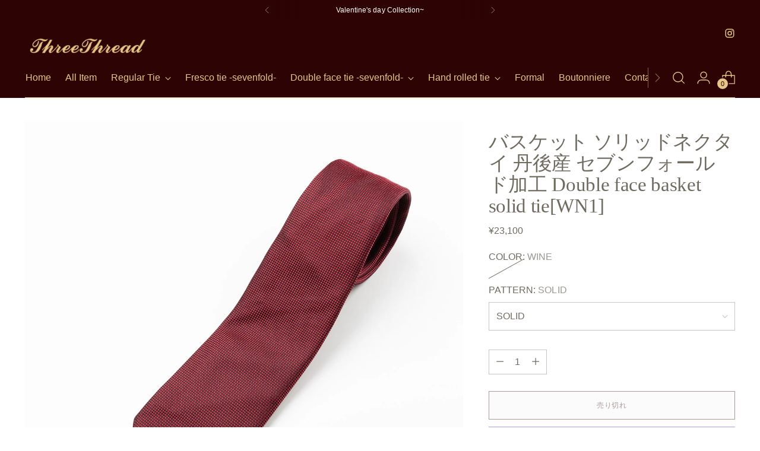

--- FILE ---
content_type: text/javascript; charset=utf-8
request_url: https://threethread.jp/products/tt101-10-501-wn1.js
body_size: 1631
content:
{"id":7557371429085,"title":"バスケット ソリッドネクタイ 丹後産 セブンフォールド加工 Double face basket solid tie[WN1]","handle":"tt101-10-501-wn1","description":"\u003cp style=\"text-align: left;\" data-mce-fragment=\"1\"\u003e\u003cstrong\u003e丹後の伝統技術が宿る風合い豊かなネクタイを手縫いで仕上げました。上質な甘撚り糸を使用し洗練された最高の技術をお届けします。魅力的なスタイルを演出する一本をお試しください。\u003c\/strong\u003e\u003c\/p\u003e\n\u003cdiv data-mce-fragment=\"1\"\u003e\n\u003ctable style=\"float: left;\" width=\"100%\" data-mce-fragment=\"1\"\u003e\n\u003ctbody data-mce-fragment=\"1\"\u003e\n\u003ctr data-mce-fragment=\"1\"\u003e\n\u003ctd style=\"text-align: center; width: 34.4801%;\" data-mce-fragment=\"1\" data-mce-style=\"text-align: center; width: 34.4801%;\"\u003e\n\u003cmeta charset=\"utf-8\"\u003e \u003cspan data-mce-fragment=\"1\"\u003e品番\u003c\/span\u003e\n\u003c\/td\u003e\n\u003ctd style=\"text-align: center; width: 60.5199%;\" data-mce-fragment=\"1\" data-mce-style=\"text-align: center; width: 60.5199%;\"\u003e \u003cmeta charset=\"utf-8\"\u003e TT101-10-501\u003c\/td\u003e\n\u003c\/tr\u003e\n\u003ctr data-mce-fragment=\"1\"\u003e\n\u003ctd style=\"text-align: center; width: 34.4801%;\" data-mce-fragment=\"1\" data-mce-style=\"text-align: center; width: 34.4801%;\"\u003e\u003cspan data-mce-fragment=\"1\"\u003e\u003cmeta charset=\"utf-8\"\u003eカラー\u003c\/span\u003e\u003c\/td\u003e\n\u003ctd style=\"text-align: center; width: 60.5199%;\" data-mce-fragment=\"1\" data-mce-style=\"text-align: center; width: 60.5199%;\"\u003e\n\u003cmeta charset=\"utf-8\"\u003ewine[ワイン×ネイビー]\u003cbr\u003e\n\u003c\/td\u003e\n\u003c\/tr\u003e\n\u003ctr data-mce-fragment=\"1\"\u003e\n\u003ctd style=\"text-align: center; width: 34.4801%;\" data-mce-fragment=\"1\" data-mce-style=\"text-align: center; width: 34.4801%;\"\u003e\u003cspan data-mce-fragment=\"1\"\u003e\u003cmeta charset=\"utf-8\"\u003eサイズ\u003c\/span\u003e\u003c\/td\u003e\n\u003ctd style=\"text-align: center; width: 60.5199%;\" data-mce-fragment=\"1\" data-mce-style=\"text-align: center; width: 60.5199%;\"\u003e\n\u003cmeta charset=\"utf-8\"\u003e \u003cspan data-mce-fragment=\"1\"\u003e大剣8cm\/小剣4.5cm\/全長148cm\u003c\/span\u003e\u003cbr\u003e\n\u003c\/td\u003e\n\u003c\/tr\u003e\n\u003ctr data-mce-fragment=\"1\"\u003e\n\u003ctd style=\"text-align: center; width: 34.4801%;\" data-mce-fragment=\"1\" data-mce-style=\"text-align: center; width: 34.4801%;\"\u003e加工\u003c\/td\u003e\n\u003ctd style=\"text-align: center; width: 60.5199%;\" data-mce-fragment=\"1\" data-mce-style=\"text-align: center; width: 60.5199%;\"\u003e\n\u003cmeta charset=\"utf-8\"\u003e \u003cspan data-mce-fragment=\"1\"\u003e7-fold hand rolled（7フォールド\/ハンドロール）\u003c\/span\u003e\u003cbr\u003e\n\u003c\/td\u003e\n\u003c\/tr\u003e\n\u003ctr data-mce-fragment=\"1\"\u003e\n\u003ctd style=\"text-align: center; width: 34.4801%;\" data-mce-fragment=\"1\" data-mce-style=\"text-align: center; width: 34.4801%;\"\u003e\u003cspan data-mce-fragment=\"1\"\u003e\u003cmeta charset=\"utf-8\"\u003e素材\u003c\/span\u003e\u003c\/td\u003e\n\u003ctd style=\"text-align: center; width: 60.5199%;\" data-mce-fragment=\"1\" data-mce-style=\"text-align: center; width: 60.5199%;\"\u003e\u003cspan\u003eシルク100％\u003c\/span\u003e\u003c\/td\u003e\n\u003c\/tr\u003e\n\u003ctr data-mce-fragment=\"1\"\u003e\n\u003ctd style=\"text-align: center; width: 34.4801%;\" data-mce-fragment=\"1\" data-mce-style=\"text-align: center; width: 34.4801%;\"\u003e\u003cspan data-mce-fragment=\"1\"\u003e\u003cmeta charset=\"utf-8\"\u003e生産国\u003c\/span\u003e\u003c\/td\u003e\n\u003ctd style=\"text-align: center; width: 60.5199%;\" data-mce-fragment=\"1\" data-mce-style=\"text-align: center; width: 60.5199%;\"\u003e\n\u003cmeta charset=\"utf-8\"\u003e \u003cspan data-mce-fragment=\"1\"\u003e日本（京都）\u003c\/span\u003e\u003cbr\u003e\n\u003c\/td\u003e\n\u003c\/tr\u003e\n\u003ctr data-mce-fragment=\"1\"\u003e\n\u003ctd style=\"text-align: center; width: 34.4801%;\" data-mce-fragment=\"1\" data-mce-style=\"text-align: center; width: 34.4801%;\"\u003e\u003cspan data-mce-fragment=\"1\"\u003e\u003cmeta charset=\"utf-8\"\u003e商品の特徴\u003c\/span\u003e\u003c\/td\u003e\n\u003ctd style=\"width: 60.5199%;\" data-mce-fragment=\"1\" data-mce-style=\"text-align: center; width: 60.5199%;\"\u003e\n\u003cstrong\u003e ・定番組織のバスケットソリッドタイ\u003c\/strong\u003e\u003cbr data-mce-fragment=\"1\"\u003e平織の代表的な組織、経糸と緯糸を交互に交差させて作られたプレーンな組織です。\u003cbr data-mce-fragment=\"1\"\u003e通常バスケット織は表面を綺麗にする為、裏面を経糸で止めるトジ（糸が動かないように止める事）をしなければなりません。\u003cbr data-mce-fragment=\"1\"\u003eこの生地は両面同じ組織で光沢が出るよう設計、独自の技術により開発したオリジナルファブリックです。\u003cbr\u003e\n\u003c\/td\u003e\n\u003c\/tr\u003e\n\u003ctr data-mce-fragment=\"1\"\u003e\n\u003ctd style=\"text-align: center; width: 34.4801%;\" data-mce-fragment=\"1\" data-mce-style=\"text-align: center; width: 34.4801%;\"\u003e\u003cspan data-mce-fragment=\"1\"\u003e\u003cmeta charset=\"utf-8\"\u003e商品のお色について\u003c\/span\u003e\u003c\/td\u003e\n\u003ctd style=\"width: 60.5199%;\" data-mce-fragment=\"1\" data-mce-style=\"text-align: center; width: 60.5199%;\"\u003e\u003cspan data-mce-fragment=\"1\"\u003e\u003cmeta charset=\"utf-8\"\u003e※お客様のご覧になられますパソコン機器及びモニターの違い、また室内、室外での撮影により実際の商品素材の色と相違する場合があります。\u003c\/span\u003e\u003c\/td\u003e\n\u003c\/tr\u003e\n\u003c\/tbody\u003e\n\u003c\/table\u003e\n\u003c\/div\u003e\n\u003cdiv class=\"col-12\"\u003e\n\u003cp style=\"font-size: 14px; text-align: left;\"\u003e \u003c\/p\u003e\n\u003c\/div\u003e\n\u003cmeta charset=\"utf-8\"\u003e\n\u003cp style=\"text-align: center;\" data-mce-fragment=\"1\"\u003e\u003cimg alt=\"\" src=\"https:\/\/cdn.shopify.com\/s\/files\/1\/0621\/6571\/3117\/files\/TT-_-1-A.jpg?v=1689387888\"\u003e\u003c\/p\u003e\n\u003cp style=\"text-align: center;\" data-mce-fragment=\"1\"\u003e\u003cimg alt=\"\" src=\"https:\/\/cdn.shopify.com\/s\/files\/1\/0621\/6571\/3117\/files\/TT-_-2-A.jpg?v=1689633877?v=1689387888\"\u003e\u003c\/p\u003e\n\u003cp style=\"text-align: center;\" data-mce-fragment=\"1\"\u003e\u003cimg alt=\"\" src=\"https:\/\/cdn.shopify.com\/s\/files\/1\/0621\/6571\/3117\/files\/TT-_-3-A.jpg?v=1689387888\"\u003e\u003c\/p\u003e\n\u003cbr\u003e","published_at":"2022-02-01T06:58:54+09:00","created_at":"2022-01-24T14:48:39+09:00","vendor":"ThreeThread","type":"ネクタイ","tags":["TT101-10-501","ネクタイ","ハンドメイドタイ","定番","日本製"],"price":2310000,"price_min":2310000,"price_max":2310000,"available":false,"price_varies":false,"compare_at_price":null,"compare_at_price_min":0,"compare_at_price_max":0,"compare_at_price_varies":false,"variants":[{"id":43933278732509,"title":"WINE \/ SOLID","option1":"WINE","option2":"SOLID","option3":null,"sku":"TT101-10-501","requires_shipping":true,"taxable":true,"featured_image":null,"available":false,"name":"バスケット ソリッドネクタイ 丹後産 セブンフォールド加工 Double face basket solid tie[WN1] - WINE \/ SOLID","public_title":"WINE \/ SOLID","options":["WINE","SOLID"],"price":2310000,"weight":0,"compare_at_price":null,"inventory_management":"shopify","barcode":"4582647510082","requires_selling_plan":false,"selling_plan_allocations":[]}],"images":["\/\/cdn.shopify.com\/s\/files\/1\/0621\/6571\/3117\/products\/MUR0055.jpg?v=1685422148","\/\/cdn.shopify.com\/s\/files\/1\/0621\/6571\/3117\/products\/MUR0008.jpg?v=1685422148","\/\/cdn.shopify.com\/s\/files\/1\/0621\/6571\/3117\/products\/MUR0104.jpg?v=1643003320","\/\/cdn.shopify.com\/s\/files\/1\/0621\/6571\/3117\/products\/MUR0160_4a9ffbd3-5548-497f-b841-013e627b1f0a.jpg?v=1647481618"],"featured_image":"\/\/cdn.shopify.com\/s\/files\/1\/0621\/6571\/3117\/products\/MUR0055.jpg?v=1685422148","options":[{"name":"COLOR","position":1,"values":["WINE"]},{"name":"PATTERN","position":2,"values":["SOLID"]}],"url":"\/products\/tt101-10-501-wn1","media":[{"alt":null,"id":29084483682525,"position":1,"preview_image":{"aspect_ratio":1.0,"height":1400,"width":1400,"src":"https:\/\/cdn.shopify.com\/s\/files\/1\/0621\/6571\/3117\/products\/MUR0055.jpg?v=1685422148"},"aspect_ratio":1.0,"height":1400,"media_type":"image","src":"https:\/\/cdn.shopify.com\/s\/files\/1\/0621\/6571\/3117\/products\/MUR0055.jpg?v=1685422148","width":1400},{"alt":null,"id":29084483649757,"position":2,"preview_image":{"aspect_ratio":1.0,"height":1400,"width":1400,"src":"https:\/\/cdn.shopify.com\/s\/files\/1\/0621\/6571\/3117\/products\/MUR0008.jpg?v=1685422148"},"aspect_ratio":1.0,"height":1400,"media_type":"image","src":"https:\/\/cdn.shopify.com\/s\/files\/1\/0621\/6571\/3117\/products\/MUR0008.jpg?v=1685422148","width":1400},{"alt":null,"id":29084483715293,"position":3,"preview_image":{"aspect_ratio":1.0,"height":1400,"width":1400,"src":"https:\/\/cdn.shopify.com\/s\/files\/1\/0621\/6571\/3117\/products\/MUR0104.jpg?v=1643003320"},"aspect_ratio":1.0,"height":1400,"media_type":"image","src":"https:\/\/cdn.shopify.com\/s\/files\/1\/0621\/6571\/3117\/products\/MUR0104.jpg?v=1643003320","width":1400},{"alt":null,"id":29334471508189,"position":4,"preview_image":{"aspect_ratio":1.0,"height":1400,"width":1400,"src":"https:\/\/cdn.shopify.com\/s\/files\/1\/0621\/6571\/3117\/products\/MUR0160_4a9ffbd3-5548-497f-b841-013e627b1f0a.jpg?v=1647481618"},"aspect_ratio":1.0,"height":1400,"media_type":"image","src":"https:\/\/cdn.shopify.com\/s\/files\/1\/0621\/6571\/3117\/products\/MUR0160_4a9ffbd3-5548-497f-b841-013e627b1f0a.jpg?v=1647481618","width":1400}],"requires_selling_plan":false,"selling_plan_groups":[]}